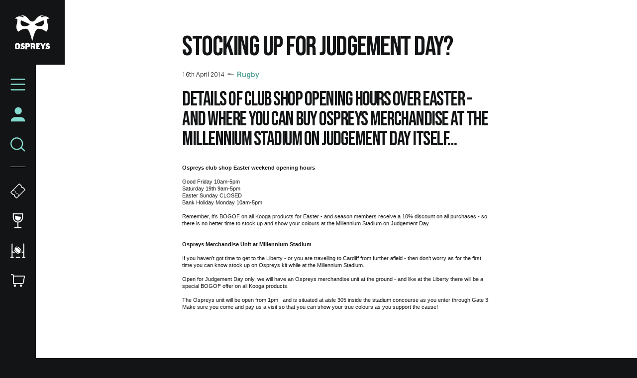

--- FILE ---
content_type: text/html; charset=UTF-8
request_url: https://www.ospreysrugby.com/news/stocking-judgement-day
body_size: 17824
content:
<!DOCTYPE html>
<html lang="en" dir="ltr" prefix="og: https://ogp.me/ns#">
  <head>
    <meta charset="utf-8" />
<script type="text/javascript">window.ClubcastRegistry = window.ClubcastRegistry || [];</script>
<script type="text/javascript">(function(w,d,s,l,i){w[l]=w[l]||[];var f=d.getElementsByTagName(s)[0],e=d.createElement(s);e.async=true;
e.src='https://api.clubcast.co.uk/analytics/cda.js?id='+i;f.parentNode.insertBefore(e,f);w.cde=w.cde||[];})
(window,document,'script','cda','os');</script>
<link rel="canonical" href="https://www.ospreysrugby.com/news/stocking-judgement-day" />
<meta property="og:url" content="https://www.ospreysrugby.com/news/stocking-judgement-day" />
<meta property="og:title" content="Stocking up for Judgement Day? | Ospreys" />
<meta name="twitter:card" content="summary_large_image" />
<meta name="twitter:title" content="Stocking up for Judgement Day? | Ospreys" />
<meta name="facebook-domain-verification" content="ypr600fhoanimwk5jqgzjgu9jclgsw" />
<meta name="apple-itunes-app" content="app-id=1486366467" />
<meta name="msapplication-TileColor" content="#3babe1" />
<meta name="theme-color" content="#ffffff" />
<meta name="Generator" content="Drupal 10 (https://www.drupal.org)" />
<meta name="MobileOptimized" content="width" />
<meta name="HandheldFriendly" content="true" />
<meta name="viewport" content="width=device-width, initial-scale=1.0" />
<script type="application/ld+json">{
    "@context": "https://schema.org",
    "@graph": [
        {
            "@type": "NewsArticle",
            "headline": "Stocking up for Judgement Day?",
            "name": "Stocking up for Judgement Day?",
            "about": "Rugby",
            "datePublished": "2014-04-16",
            "dateModified": "2019-10-25",
            "isAccessibleForFree": "True"
        },
        {
            "@type": "SportsTeam",
            "additionalType": "SportsOrganization",
            "@id": "https://www.ospreysrugby.com/",
            "name": "Ospreys",
            "url": "https://www.ospreysrugby.com/",
            "description": "The Club website for the team Ospreys"
        },
        {
            "@type": "WebPage",
            "@id": "https://www.ospreysrugby.com/news/stocking-judgement-day",
            "breadcrumb": {
                "@type": "BreadcrumbList",
                "itemListElement": [
                    {
                        "@type": "ListItem",
                        "position": 1,
                        "name": "Home",
                        "item": "https://www.ospreysrugby.com/"
                    },
                    {
                        "@type": "ListItem",
                        "position": 2,
                        "name": "Latest News",
                        "item": "https://www.ospreysrugby.com/news"
                    }
                ]
            }
        },
        {
            "@type": "WebSite",
            "@id": "https://www.ospreysrugby.com/",
            "name": "Ospreys",
            "url": "https://www.ospreysrugby.com/"
        }
    ]
}</script>
<link rel="manifest" href="/site.webmanifest" />
<link rel="apple-touch-icon" sizes="180x180" href="https://cdn.ospreysrugby.com/sites/default/files/favicons/apple-touch-icon.png" />
<link rel="icon" type="image/png" sizes="32x32" href="https://cdn.ospreysrugby.com/sites/default/files/favicons/favicon-32x32.png" />
<link rel="icon" type="image/png" sizes="16x16" href="https://cdn.ospreysrugby.com/sites/default/files/favicons/favicon-16x16.png" />
<link rel="manifest" href="https://cdn.ospreysrugby.com/sites/default/files/favicons/site.webmanifest" />
<link rel="mask-icon" href="https://cdn.ospreysrugby.com/sites/default/files/favicons/safari-pinned-tab.svg" color="#3babe1" />
<link rel="alternate" hreflang="en" href="https://www.ospreysrugby.com/news/stocking-judgement-day" />
<script>(function(w,d,s,l,i){w[l]=w[l]||[];w[l].push({'gtm.start':new Date().getTime(),event:'gtm.js'});var f=d.getElementsByTagName(s)[0];var j=d.createElement(s);var dl=l!='dataLayer'?'&l='+l:'';j.src='https://www.googletagmanager.com/gtm.js?id='+i+dl+'';j.async=true;f.parentNode.insertBefore(j,f);})(window,document,'script','dataLayer','GTM-N6L4WWZ');</script>

    <title>Stocking up for Judgement Day? | Ospreys</title>
    <link rel="stylesheet" media="all" href="/sites/default/files/css/css_tjgMpLWsZFRwZdI1bIlbxshWsndyn1xQGk0-cvvi2kg.css?delta=0&amp;language=en&amp;theme=ospreys&amp;include=eJxljl0OgyAQhC9kpDciK0yVdgXCLEm9fdXGtEmf5u97GCFhPuUHgpXmAjmuaW5iiH6BRDRP2xT0tyGokJubhLj8ClJm8Mq5xGPrUxCaDyUbsp2tl2YpKPy9q_4jhpdJg_wu5ZngPnJw3LmhSpP9Xl3oYutVdPw2Y8-1T5q4IA7caFjPs286J1oO" />
<link rel="stylesheet" media="all" href="/sites/default/files/css/css_TB9W8qJCaDVtNyt-e97LxYjrCcnZ7-dZkbiQcxq-J5c.css?delta=1&amp;language=en&amp;theme=ospreys&amp;include=eJxljl0OgyAQhC9kpDciK0yVdgXCLEm9fdXGtEmf5u97GCFhPuUHgpXmAjmuaW5iiH6BRDRP2xT0tyGokJubhLj8ClJm8Mq5xGPrUxCaDyUbsp2tl2YpKPy9q_4jhpdJg_wu5ZngPnJw3LmhSpP9Xl3oYutVdPw2Y8-1T5q4IA7caFjPs286J1oO" />
<link rel="stylesheet" media="all" href="/themes/custom/clubcast/css/node_article_full.31d6cfe0d16ae931b73c.css?t9up5g" />
<link rel="stylesheet" media="all" href="https://fonts.googleapis.com/css?family=Gothic+A1:400,500,600,700,900&amp;display=swap" />
<link rel="stylesheet" media="all" href="/themes/custom/ospreys/css/style.792049576c0dfc99e3b3.css?t9up5g" />
<link rel="stylesheet" media="all" href="/themes/custom/ospreys/css/textarea.055d8bdca974f1d091e1.css?t9up5g" />
<link rel="stylesheet" media="all" href="/themes/custom/ospreys/css/cookie_consent.12ad92f96347cd4ee96d.css?t9up5g" />
<link rel="stylesheet" media="all" href="/sites/default/files/css/css_vtbuTyRC7ZrjAGlEW8cXc24d8tbQPLw90i05oYHGFQA.css?delta=7&amp;language=en&amp;theme=ospreys&amp;include=eJxljl0OgyAQhC9kpDciK0yVdgXCLEm9fdXGtEmf5u97GCFhPuUHgpXmAjmuaW5iiH6BRDRP2xT0tyGokJubhLj8ClJm8Mq5xGPrUxCaDyUbsp2tl2YpKPy9q_4jhpdJg_wu5ZngPnJw3LmhSpP9Xl3oYutVdPw2Y8-1T5q4IA7caFjPs286J1oO" />

    <script src="/sites/default/files/asset_injector/js/migrated_header_scripts_0-84aba28e5c559fdb1ad110272447e01f.js?t9up5g"></script>

  </head>
  <body class="path-node page-node-type-article">
        <a href="#main-content" class="visually-hidden focusable skip-link">
      Skip to main content
    </a>
    <noscript><iframe src="https://www.googletagmanager.com/ns.html?id=GTM-N6L4WWZ" height="0" width="0" style="display:none;visibility:hidden"></iframe></noscript>
      <div class="dialog-off-canvas-main-canvas" data-off-canvas-main-canvas>
    <div class="layout-container">

  <header role="banner">
    
  </header>

    <div class="region region-primary-menu">
    <nav role="navigation" aria-labelledby="block-meganavigation-menu" id="block-meganavigation" class="o-main-navigation block block-menu navigation menu--mega-navigation">
            
  <h2 class="visually-hidden" id="block-meganavigation-menu">Mega Navigation</h2>
  

  <a href="https://www.ospreysrugby.com/" class="o-main-navigation__logo">
    <svg viewbox="0 0 200 200" xmlns="http://www.w3.org/2000/svg">
        <defs>
            <style>
              .ospreys-cls-2{fill-rule:evenodd;}
            </style>
        </defs>
        <title>Ospreys crest</title>
        <path class="ospreys-cls-1" d="M39.12,10.61c1.52.52,2.7,1.07,3.79,1.56a17.35,17.35,0,0,0,3.25,1.19c4.66,1.09,5.41-1.46,3.14-3.73-2.9-2.9-8.72-5.89-16.57-6.25a.12.12,0,1,1,0-.24c4-.61,7.33-.77,14.36-.25,12.34.92,24.87,12.73,30.46,20.72S90.19,38.27,99.34,38.27s16.21-6.68,21.8-14.66,18.12-19.8,30.47-20.72c7-.52,10.3-.36,14.35.25a.12.12,0,1,1,0,.24c-7.85.36-13.67,3.35-16.57,6.25-2.27,2.27-1.52,4.82,3.14,3.73a17.35,17.35,0,0,0,3.25-1.19c1.09-.49,2.27-1,3.79-1.56,3-1,7.45-1.94,15.23-1.94,11.41,0,20.71,8.4,23.46,12.79.07.1,0,.19-.11.18-1-.11-2.35-.26-3.75-.31a17.89,17.89,0,0,0-4.62.36c-3,.7-5.4,2.57-5.4,7a79.15,79.15,0,0,0,3,21.45c.75,3,1.5,5.8,2.06,8.87a55.63,55.63,0,0,1,.94,10.2,38.51,38.51,0,0,1-3.11,15.4,45.45,45.45,0,0,1-2.69,5.25c-.89,1.51-1.72,2.78-2.38,3.84-1.77,2.87-3.62,2.88-5.84.93-7.83-6.83-25-16.43-41.92-15-12.51,1.05-18.34,15.58-26.26,38.82a208,208,0,0,0-5.82,21.62c-.66,2.94-1.2,5.3-1.66,6.93s-.86,2-1.36,2-.9-.47-1.35-2-1-4-1.66-6.93a208,208,0,0,0-5.82-21.62C82.58,95.21,76.75,80.68,64.24,79.63c-16.87-1.41-34.09,8.19-41.92,15-2.22,1.95-4.06,1.94-5.84-.93-.65-1.06-1.49-2.33-2.38-3.84a45.45,45.45,0,0,1-2.69-5.25,38.7,38.7,0,0,1-3.1-15.4A55.68,55.68,0,0,1,9.24,59c.57-3.07,1.32-5.92,2.07-8.87a79.59,79.59,0,0,0,3-21.45c0-4.45-2.43-6.32-5.4-7a17.84,17.84,0,0,0-4.61-.36c-1.41.05-2.72.2-3.76.31-.12,0-.18-.08-.11-.18C3.18,17.07,12.48,8.67,23.89,8.67c7.78,0,12.19.9,15.23,1.94m125,20L112.63,53.23c6.56,6.56,23,17.53,43.17,9.19,12.81-5.3,11.21-21.11,8.35-31.85m-129.63,0c-2.86,10.74-4.46,26.55,8.34,31.85C63,70.76,79.48,59.79,86,53.23Z"></path>
        <path class="ospreys-cls-2" d="M18.37,186.26l-1,2-2,1H12.91l-2-1-1-2V173.38l1-2,2-1h2.48l2,1,1,2ZM28.3,191V169.17l-6.45-6.46H6.46L0,169.17V191l6.46,6.46H21.85Z"></path>
        <polygon class="ospreys-cls-2" points="56.34 190.96 56.34 181.3 51.62 176.6 43.93 174.87 42.93 173.88 42.93 172.89 43.68 171.4 45.17 170.66 51.72 170.66 55.99 172.14 52.86 162.71 39.46 162.71 33 169.17 33 177.34 37.47 181.8 45.17 183.53 46.41 184.77 46.41 187 45.66 188.49 44.17 189.23 40.7 189.23 39.21 187.74 39.21 185.02 31.27 188.98 31.27 190.96 32.76 193.94 36.23 197.42 49.88 197.42 56.34 190.96"></polygon>
        <path class="ospreys-cls-2" d="M77.44,174.85l-1,2-2,1H70.24l-.5-.5v-6.16l.5-.49h4.22l2,1,1,2Zm9.68,4v-9.63l-6.46-6.46H59.07l1.24,4v26.76l-1.24,4H71.23L69.74,193v-6.7l.5-.5h9.93Z"></path>
        <path class="ospreys-cls-2" d="M107.7,174.85l-1,2-2,1H100.5l-.49-.49v-6.17l.49-.49h4.22l2,1,1,2Zm11.42,22.52-2.73-4.7-3.47-9.4,4.47-4.47v-9.63l-6.46-6.46H89.33l1.24,4v26.72l-1.24,4h11.92l-1.24-4v-7.16l.49-.5h2.73l1,.5L108,197.37Z"></path>
        <polygon class="ospreys-cls-2" points="145.57 187.21 140.36 188.93 132.02 188.93 131.27 188.19 131.27 183.51 131.77 183.02 135 183.02 138.72 184.25 138.72 173.85 135 175.08 131.77 175.08 131.27 174.59 131.27 171.15 131.67 170.66 140.21 170.66 144.58 172.13 141.45 162.71 120.6 162.71 121.84 166.69 121.84 193.4 120.6 197.37 142.2 197.37 145.57 187.21"></polygon>
        <polygon class="ospreys-cls-2" points="176.93 162.71 166.01 162.71 165.51 166.19 161.79 173.62 161.29 175.11 160.8 173.62 157.07 166.19 156.57 162.71 144.41 162.71 147.14 166.68 156.08 184.53 156.08 192.21 154.34 197.42 167.25 197.42 165.51 192.21 165.51 184.03 174.2 166.68 176.93 162.71"></polygon>
        <polygon class="ospreys-cls-2" points="200 190.96 200 181.3 195.28 176.6 187.59 174.87 186.59 173.88 186.59 172.89 187.34 171.4 188.83 170.66 195.38 170.66 199.65 172.14 196.52 162.71 183.12 162.71 176.66 169.17 176.66 177.34 181.13 181.8 188.83 183.53 190.07 184.77 190.07 187 189.32 188.49 187.83 189.23 184.36 189.23 182.87 187.74 182.87 185.02 174.93 188.98 174.93 190.96 176.41 193.94 179.89 197.42 193.54 197.42 200 190.96"></polygon>
    </svg>
  </a>
  <div class="o-main-navigation__header-links">
    <a href="https://ethicalticketing.org/ospreys-rugby/events" class="o-main-navigation__header-link-item">
      <svg viewBox="0 0 40 40" version="1.1" xmlns="http://www.w3.org/2000/svg" xmlns:xlink="http://www.w3.org/1999/xlink">
          <title>Tickets</title>
          <g stroke="none" stroke-width="1" fill="none" fill-rule="evenodd">
              <g transform="translate(-16.000000, -316.000000)" stroke="#FEFFFF">
                  <g transform="translate(16.000000, 316.000000)">
                      <g transform="translate(20.000082, 19.999493) rotate(-315.000000) translate(-20.000082, -19.999493) translate(8.000082, 2.999493)">
                          <path d="M14.8292943,1 C14.4174579,2.16519237 13.3062188,3 12,3 C10.6937812,3 9.58254212,2.16519237 9.17070571,1 L2,1 C1.44771525,1 1,1.44771525 1,2 L1,32 C1,32.5522847 1.44771525,33 2,33 L9.17070571,33 C9.58254212,31.8348076 10.6937812,31 12,31 C13.3062188,31 14.4174579,31.8348076 14.8292943,33 L22,33 C22.5522847,33 23,32.5522847 23,32 L23,2 C23,1.44771525 22.5522847,1 22,1 L14.8292943,1 Z" stroke-width="2"></path>
                          <g transform="translate(1.499918, 23.000507)" stroke-linecap="round" stroke-width="2">
                              <path d="M0.5,0.5 L2.5,0.5"></path>
                              <path d="M6.5,0.5 L8.5,0.5"></path>
                              <path d="M12.5,0.5 L14.5,0.5"></path>
                              <path d="M18.5,0.5 L20.5,0.5"></path>
                          </g>
                      </g>
                  </g>
              </g>
          </g>
      </svg>
      <span class="o-main-navigation__label">Tickets</span>
    </a>
    <a href="https://www.ospreysrugby.com/commercial/hospitality-packages" class="o-main-navigation__header-link-item">
      <svg viewBox="0 0 20 29" version="1.1" xmlns="http://www.w3.org/2000/svg" xmlns:xlink="http://www.w3.org/1999/xlink">
          <title>Hospitality</title>
          <g stroke="none" stroke-width="1" fill="none" fill-rule="evenodd">
              <g transform="translate(-26.000000, -395.000000)">
                  <g transform="translate(16.000000, 388.000000)">
                      <path d="M11,8 L29,8 L29,15 C29,19.9705627 24.9705627,24 20,24 C15.0294373,24 11,19.9705627 11,15 L11,8 L11,8 Z" stroke="#FEFFFF" stroke-width="2"></path>
                      <path d="M25.6231221,13.4189105 L25.625,15.375 C25.625,18.4816017 23.1066017,21 20,21 C16.8933983,21 14.375,18.4816017 14.375,15.375 L14.3759219,11.399556 C18.6365986,12.0579246 20.6346626,13.7620222 25.6231221,13.4189105 Z" fill="#FEFFFF" fill-rule="evenodd"></path>
                      <path d="M20,24 L20,34.2527476" stroke="#FEFFFF" stroke-width="2"></path>
                      <path d="M26,34.5 L14,34.5" stroke="#FEFFFF" stroke-width="2" stroke-linecap="round"></path>
                  </g>
              </g>
          </g>
      </svg>
      <span class="o-main-navigation__label">Hospitality</span>
    </a>
    <a href="/community/rugby-camps" data-drupal-link-system-path="node/139" class="o-main-navigation__header-link-item">
      <svg id="Layer_1" data-name="Layer 1" xmlns="http://www.w3.org/2000/svg" viewBox="0 0 30 30"><defs><style>.cls-1{fill:#fff;}</style></defs><title>Rugby Camps</title><path class="cls-1" d="M18.38,27.5H11.62a1,1,0,1,0,0,2h6.76a1,1,0,0,0,0-2Z"/><path class="cls-1" d="M5.67,27.5H4.33V18.65a3.31,3.31,0,0,0,1.34.28H8.8a11.33,11.33,0,0,1-1.35-2H5.67a1.34,1.34,0,0,1-1.34-1.34V1.5a1,1,0,0,0-2,0v26H1a1,1,0,0,0,0,2H5.67a1,1,0,1,0,0-2Z"/><path class="cls-1" d="M29,27.5H27.67V1.5a1,1,0,0,0-2,0V15.59a1.34,1.34,0,0,1-1.34,1.34H23.12a7,7,0,0,1-.55,2h1.76a3.31,3.31,0,0,0,1.34-.28V27.5H24.33a1,1,0,0,0,0,2H29a1,1,0,0,0,0-2Z"/><path class="cls-1" d="M15.6,20.29A20.74,20.74,0,0,1,11.45,17a20.24,20.24,0,0,1-3.31-4.09,8.44,8.44,0,0,1-1-2.55c0-.12,0-.25,0-.38-.49,2.42.53,5.76,3.1,8.29s6.08,3.62,8.56,3c-.21,0-.41,0-.61-.06a8.48,8.48,0,0,1-2.57-1"/><path class="cls-1" d="M13.41,7.79a20.72,20.72,0,0,1,4.14,3.27,19.92,19.92,0,0,1,3.3,4.1,8.39,8.39,0,0,1,1,2.54c0,.14,0,.29.05.43.48-2.41-.51-5.78-3.07-8.3s-6-3.67-8.5-3.09a4.78,4.78,0,0,1,.53.06,8.23,8.23,0,0,1,2.57,1"/><path class="cls-1" d="M19.82,19.3a2.33,2.33,0,0,1-1.8.4,7.25,7.25,0,0,1-2.18-.57A12.29,12.29,0,0,1,12,16.53a13,13,0,0,1-1.51-1.8,11.8,11.8,0,0,1-1.11-2,7.07,7.07,0,0,1-.57-2.15A2.15,2.15,0,0,1,9.19,8.8,2.3,2.3,0,0,1,11,8.38,6.91,6.91,0,0,1,13.16,9,12.51,12.51,0,0,1,17,11.56a13,13,0,0,1,1.51,1.8,11.88,11.88,0,0,1,1.11,2,7.37,7.37,0,0,1,.57,2.15,2.17,2.17,0,0,1-.41,1.75"/></svg>
      <span class="o-main-navigation__label">Rugby Camps</span>
    </a>
    <a href="https://shop.ospreysrugby.com/" class="o-main-navigation__header-link-item">
      <svg viewBox="0 0 32 27" version="1.1" xmlns="http://www.w3.org/2000/svg" xmlns:xlink="http://www.w3.org/1999/xlink">
          <title>Suplimentary Icon 3</title>
          <g stroke="none" stroke-width="1" fill="none" fill-rule="evenodd">
              <g transform="translate(-19.000000, -468.000000)">
                  <g transform="translate(16.000000, 460.000000)">
                      <path d="M10.2727273,12 L32.0454293,12 C32.597714,12 33.0454293,12.4477153 33.0454293,13 C33.0454293,13.0678578 33.0385223,13.1355394 33.0248151,13.2019983 L30.1373151,27.2019983 C30.0414819,27.6666442 29.632355,28 29.1579293,28 L10.2727273,28 C9.72044252,28 9.27272727,27.5522847 9.27272727,27 L9.27272727,13 C9.27272727,12.4477153 9.72044252,12 10.2727273,12 Z" stroke="#FFFFFF" stroke-width="2"></path>
                      <path d="M9.27272727,15 L9.27272727,11 C9.27272727,9.8954305 8.37729677,9 7.27272727,9 L4.90909091,9 L4.90909091,9" stroke="#FFFFFF" stroke-width="2" stroke-linecap="round"></path>
                      <circle fill="#FFFFFF" fill-rule="evenodd" cx="12.5" cy="32.5" r="2.5"></circle>
                      <circle fill="#FFFFFF" fill-rule="evenodd" cx="25.5" cy="32.5" r="2.5"></circle>
                  </g>
              </g>
          </g>
      </svg>
      <span class="o-main-navigation__label">Shop</span>
    </a>
  </div>
  <a href="/user" class="o-main-navigation__account">
    <svg xmlns="http://www.w3.org/2000/svg" xmlns:xlink="http://www.w3.org/1999/xlink" viewBox="0 0 28 28" version="1.1">
      <title>Assets/Icons</title>
      <g id="WEB_Sign-In-and-Account" stroke="none" stroke-width="1" fill="none" fill-rule="evenodd">
        <g id="Reset-Password--1440px" transform="translate(-22.000000, -216.000000)" fill="#83DBCF">
          <g id="Assets/Icons" transform="translate(19.000000, 213.000000)">
            <path d="M17.3024548,21.8576459 C24.5418714,21.8821576 30.3571429,22.8283996 30.3571429,30.3571429 L30.3571429,30.3571429 L3.64285714,30.3571429 C3.64285714,22.6558338 9.61957143,21.8571429 17,21.8571429 Z M17.6071429,3.64285714 C21.2949286,3.64285714 24.2857143,6.63242857 24.2857143,10.3214286 C24.2857143,14.0104286 21.2949286,17 17.6071429,17 C13.9181429,17 10.9285714,14.0104286 10.9285714,10.3214286 C10.9285714,6.63242857 13.9181429,3.64285714 17.6071429,3.64285714 Z" id="Combined-Shape"/>
          </g>
        </g>
      </g>
    </svg>
    <span class="o-main-navigation__label">Account</span>
  </a>
  <button class="o-main-navigation__search">
    <svg viewBox="0 0 26 25" xmlns="http://www.w3.org/2000/svg" xmlns:xlink="http://www.w3.org/1999/xlink">
        <title>Search</title>
        <g stroke="none" stroke-width="1" fill="none" fill-rule="evenodd">
            <g transform="translate(-24.000000, -236.000000)" stroke="#83dbcf" stroke-width="2">
                <g transform="translate(16.000000, 228.000000)">
                    <circle cx="19" cy="19.5" r="10"></circle>
                    <path d="M26.5,26.0646764 L32.4353236,32" stroke-linecap="round"></path>
                </g>
            </g>
        </g>
    </svg>
    <span class="o-main-navigation__label">Search</span>
  </button>
  <button class="o-main-navigation__burger">
    <svg class="o-main-navigation__burger--closed" viewBox="0 0 36 28"xmlns="http://www.w3.org/2000/svg" xmlns:xlink="http://www.w3.org/1999/xlink">
        <title>Menu Closed</title>
        <g stroke="none" stroke-width="1" fill="none" fill-rule="evenodd" stroke-linecap="round">
            <g transform="translate(-18.000000, -162.000000)" stroke="#83dbcf" stroke-width="3">
                <g transform="translate(16.000000, 156.000000)">
                    <path d="M4,7.5 L36,7.5"></path>
                    <path d="M4,19.5 L36,19.5"></path>
                    <path d="M4,32.5 L36,32.5"></path>
                </g>
            </g>
        </g>
    </svg>
    <span class="o-main-navigation__label">Menu</span>
  </button>
        
              <ul class="menu">
                    <li class="menu-item menu-item--expanded">
        <a href="/news" data-drupal-link-system-path="news">News</a>
                                <ul class="menu">
                    <li class="menu-item">
        <a href="/news?category=85" data-drupal-link-query="{&quot;category&quot;:&quot;85&quot;}" data-drupal-link-system-path="news">Rugby</a>
              </li>
                <li class="menu-item">
        <a href="/news?category=86" data-drupal-link-query="{&quot;category&quot;:&quot;86&quot;}" data-drupal-link-system-path="news">Community</a>
              </li>
                <li class="menu-item">
        <a href="/news?category=78" data-drupal-link-query="{&quot;category&quot;:&quot;78&quot;}" data-drupal-link-system-path="news">Commercial</a>
              </li>
                <li class="menu-item">
        <a href="/news?category=346" data-drupal-link-query="{&quot;category&quot;:&quot;346&quot;}" data-drupal-link-system-path="news">International</a>
              </li>
                <li class="menu-item">
        <a href="/video-listing" data-drupal-link-system-path="video-listing">Ospreys TV</a>
              </li>
        </ul>
  
              </li>
                <li class="menu-item menu-item--expanded">
        <a href="https://www.ospreysrugby.com/ticketing-hospitality">Tickets &amp; Hospitality</a>
                                <ul class="menu">
                    <li class="menu-item">
        <a href="https://www.ospreysrugby.com/tickets">Match Tickets</a>
              </li>
                <li class="menu-item">
        <a href="/ticketing-hospitality/hospitality-packages" data-drupal-link-system-path="node/16688">Hospitality</a>
              </li>
                <li class="menu-item">
        <a href="https://www.ospreysrugby.com/accessbility-brewery-field">Accessibility</a>
              </li>
        </ul>
  
              </li>
                <li class="menu-item menu-item--expanded">
        <a href="/matchday" data-drupal-link-system-path="node/16692">Matchday</a>
                                <ul class="menu">
                    <li class="menu-item">
        <a href="https://www.ospreysrugby.com/getting-swanseacom-stadium">Getting to the Electric Brewery Field</a>
              </li>
                <li class="menu-item">
        <a href="https://www.ospreysrugby.com/matchday/first-time-fan-guide">First time fan guide</a>
              </li>
                <li class="menu-item">
        <a href="https://www.ospreysrugby.com/brewery-field-map">Brewery Field Map</a>
              </li>
                <li class="menu-item">
        <a href="https://www.ospreysrugby.com/matchday/official-ospreys-matchday-programme">Official Matchday Programme</a>
              </li>
                <li class="menu-item">
        <a href="https://www.ospreysrugby.com/matchday/matchday-media-guide">Matchday Media Guide</a>
              </li>
        </ul>
  
              </li>
                <li class="menu-item menu-item--expanded">
        <a href="/fixture/list/24" data-drupal-link-system-path="fixture/list/24">Rugby</a>
                                <ul class="menu">
                    <li class="menu-item">
        <a href="/fixture/list/24" data-drupal-link-system-path="fixture/list/24">Fixtures and Results</a>
              </li>
                <li class="menu-item">
        <a href="/table/24" data-drupal-link-system-path="table/24">League Table</a>
              </li>
                <li class="menu-item">
        <a href="/players/24" data-drupal-link-system-path="players/24">Squad</a>
              </li>
                <li class="menu-item">
        <a href="https://www.ospreysrugby.com/staff/rugby" target="_self" title="Rugby Staff">Rugby Staff</a>
              </li>
        </ul>
  
              </li>
                <li class="menu-item">
        <a href="https://www.ospreysrugby.com/st-helens-sports-ground" title="Keep your eye on this page for any stadium updates. ">St Helen&#039;s Sports Ground </a>
              </li>
                <li class="menu-item menu-item--expanded">
        <a href="https://www.ospreysrugby.com/commercial/commercial">Commercial</a>
                                <ul class="menu">
                    <li class="menu-item">
        <a href="https://www.ospreysrugby.com/commercial/brand-association-packages">Sponsorship Packages</a>
              </li>
                <li class="menu-item">
        <a href="https://www.ospreysrugby.com/form/commercial-contact-">Contact Commercial Team</a>
              </li>
                <li class="menu-item">
        <a href="https://www.ospreysrugby.com/commercial/welcome-ospreys-business-club" title="Ospreys Business Club">Ospreys Business Club</a>
              </li>
                <li class="menu-item">
        <a href="https://www.ospreysrugby.com/commercial/our-commercial-partners">Our Commercial Partners</a>
              </li>
        </ul>
  
              </li>
                <li class="menu-item">
        <a href="https://shop.ospreysrugby.com/">Shop</a>
              </li>
                <li class="menu-item menu-item--expanded">
        <a href="/ospreys-community" data-drupal-link-system-path="node/189">Ospreys in the Community</a>
                                <ul class="menu">
                    <li class="menu-item">
        <a href="https://www.ospreysrugby.com/community/employability-education">Employability &amp; Education</a>
              </li>
                <li class="menu-item">
        <a href="https://www.ospreysrugby.com/community/health-wellbeing">Health &amp; Wellbeing</a>
              </li>
                <li class="menu-item">
        <a href="https://www.ospreysrugby.com/community/sport-physical-activity">Sport &amp; Physical Activity </a>
              </li>
                <li class="menu-item">
        <a href="https://www.ospreysrugby.com/community/events-and-fundraising">Events &amp; Fundraising</a>
              </li>
                <li class="menu-item">
        <a href="https://www.ospreysrugby.com/community/oitc-lottery">OitC Lottery</a>
              </li>
                <li class="menu-item">
        <a href="https://www.ospreysrugby.com/community/rugby-camps">Defender Rugby Camps</a>
              </li>
                <li class="menu-item">
        <a href="https://www.ospreysrugby.com/community/oitc-commercial-partners-2425">OITC Partners </a>
              </li>
                <li class="menu-item">
        <a href="https://www.ospreysrugby.com/community/ospreys-raffle-donations">Ospreys Raffle Donations</a>
              </li>
                <li class="menu-item">
        <a href="https://www.ospreysrugby.com/community/about-us">About Us</a>
              </li>
        </ul>
  
              </li>
                <li class="menu-item menu-item--expanded">
        <a href="/about-ospreys" data-drupal-link-system-path="node/184">About Ospreys</a>
                                <ul class="menu">
                    <li class="menu-item">
        <a href="https://www.ospreysrugby.com/club/about-ospreys/our-story">Our Story</a>
              </li>
                <li class="menu-item">
        <a href="/club/ospreys-supporters-club" data-drupal-link-system-path="node/197">Ospreys Supporters Club</a>
              </li>
                <li class="menu-item">
        <a href="https://www.ospreysrugby.com/form/contact">Contact Us</a>
              </li>
        </ul>
  
              </li>
        </ul>
  


    <div class="o-main-navigation__scroller">
    scroll for more
  </div>
</nav>
<div class="views-exposed-form m-form-exposed o-search block block-views block-views-exposed-filter-blockcc-search-page-1" data-drupal-selector="views-exposed-form-cc-search-page-1" id="block-exposedformcc-searchpage-1">
      <form action="/search" method="get" id="views-exposed-form-cc-search-page-1" accept-charset="UTF-8">
  <div class="form--inline clearfix">
  <div class="js-form-item form-item js-form-type-textfield form-type-textfield js-form-item-results-for form-item-results-for">
      <label for="edit-results-for">Search</label>
        <input data-drupal-selector="edit-results-for" type="text" id="edit-results-for" name="results_for" value="" size="30" maxlength="128" class="form-text" />

        </div>
<div data-drupal-selector="edit-actions" class="form-actions js-form-wrapper form-wrapper" id="edit-actions"><input data-drupal-selector="edit-submit-cc-search" type="submit" id="edit-submit-cc-search" value="Apply" class="button js-form-submit form-submit" />
</div>

</div>

</form>

  </div>

  </div>

  

  
  

    <div class="region region-highlighted">
    <div data-drupal-messages-fallback class="hidden"></div>

  </div>


  

  <main role="main">
    <a id="main-content" tabindex="-1"></a>
    <div class="layout-content">
        <div class="region region-content">
    <div id="block-ospreys-content" class="block block-system block-system-main-block">
  
    
      
<article data-history-node-id="9573" class="node node--type-article node--promoted node--view-mode-full">
  <div class="o-hero__wrapper">
    
  </div>
  <div class="o-article">
    <h1 class="o-article__header">Stocking up for Judgement Day?</h1>
    <div class="o-article__info">
      <div class="o-article-header__date">
        <span class="js--reltime" data-timestamp="1397660149">16th April 2014</span>
      </div>
              <div class="o-article__info-category">
          Rugby
        </div>
          </div>
    <div class="o-article__content">
        <div class="m-textarea paragraph paragraph--type--textarea paragraph--view-mode--default">
          
  <div class="clearfix text-formatted field field--name-field-main-text field--type-text-long field--label-hidden field__items">
        <div class="field__item"><h2>Details of Club Shop opening hours over Easter - and where you can buy Ospreys merchandise at the Millennium Stadium on Judgement Day itself…</h2><p style="margin: 0px; font-size: 11px; font-family: Helvetica;">&nbsp;</p><p style="margin: 0px; font-size: 11px; font-family: Helvetica;"><span style="letter-spacing: 0px;"><strong>Ospreys club shop Easter weekend opening hours</strong></span></p>
<p style="margin: 0px; font-size: 11px; font-family: Helvetica;">&nbsp;</p>
<p style="margin: 0px; font-size: 11px; font-family: Helvetica;"><span style="letter-spacing: 0px;">Good Friday 10am-5pm</span></p>
<p style="margin: 0px; font-size: 11px; font-family: Helvetica;"><span style="letter-spacing: 0px;">Saturday 19th 9am-5pm</span></p>
<p style="margin: 0px; font-size: 11px; font-family: Helvetica;"><span style="letter-spacing: 0px;">Easter Sunday CLOSED</span></p>
<p style="margin: 0px; font-size: 11px; font-family: Helvetica;"><span style="letter-spacing: 0px;">Bank Holiday Monday 10am-5pm</span></p>
<p style="margin: 0px; font-size: 11px; font-family: Helvetica;">&nbsp;</p>
<p style="margin: 0px; font-size: 11px; font-family: Helvetica;"><span style="letter-spacing: 0px;">Remember, it’s BOGOF on all Kooga products for Easter - and season members receive a 10% discount on all purchases - so there is no better time to stock up and show your colours at the Millennium Stadium on Judgement Day.</span></p>
<p style="margin: 0px; font-size: 11px; font-family: Helvetica;">&nbsp;</p>
<p style="margin: 0px; font-size: 11px; font-family: Helvetica;"><span style="letter-spacing: 0px;">&nbsp;</span></p>
<p style="margin: 0px; font-size: 11px; font-family: Helvetica;"><span style="letter-spacing: 0px;"><strong>Ospreys Merchandise Unit at Millennium Stadium</strong></span></p>
<p style="margin: 0px; font-size: 11px; font-family: Helvetica;">&nbsp;</p>
<p style="margin: 0px; font-size: 11px; font-family: Helvetica;"><span style="letter-spacing: 0px;">If you haven’t got time to get to the Liberty - or you are travelling to Cardiff from further afield - then don’t worry as for the first time you can know stock up on Ospreys kit while at the Millennium Stadium.</span></p>
<p style="margin: 0px; font-size: 11px; font-family: Helvetica;">&nbsp;</p>
<p style="margin: 0px; font-size: 11px; font-family: Helvetica;"><span style="letter-spacing: 0px;">Open for Judgement Day only, we will have an Ospreys merchandise unit at the ground - and like at the Liberty there will be a special BOGOF offer on all Kooga products.</span></p>
<p style="margin: 0px; font-size: 11px; font-family: Helvetica;">&nbsp;</p>
<p style="margin: 0px; font-size: 11px; font-family: Helvetica;"><span style="letter-spacing: 0px;">The Ospreys unit will be open from 1pm,&nbsp; and is situated at aisle 305 inside the stadium concourse as you enter through Gate 3. Make sure you come and pay us a visit so that you can show your true colours as you support the cause!</span></p></div>
  </div>
      </div>

    </div>
  </div>
          <div class="o-related-news field field--name-field-show-related-news field--type-boolean field--label-hidden field__items">
  
                <div class="field__item">
        
            </div>
          </div>

  </article>

  </div>

  </div>

    </div>
    
    
  </main>

  <footer role="contentinfo" class="m-footer">
    <div class="m-footer__inner">
            <div class="m-footer__row">
        <div class="m-footer-ctas m-footer-ctas__competition">
          <div class="m-footer-ctas__inner">
            <div class="m-footer-ctas__sponsors">
              <div class="m-footer-ctas__sponsors-row">
                <a class="m-footer-ctas__sponsor-item" href="https://www.unitedrugby.com/">
                  <img src="/themes/custom/ospreys/files/images/united-rugby-championship-new.png" title="United Rugby Championship" />
                </a>
                <a class="m-footer-ctas__sponsor-item" href="https://www.epcrugby.com/european-professional-club-rugby">
                  <img src="/themes/custom/ospreys/files/images/european-challenge-cup-updated.png" title="European Challenge Cup" />
                </a>
              </div>
            </div>
          </div>
        </div>
      </div>
                    <div class="m-footer__row">
          
        </div>
                    <div class="m-footer__row">
            <div class="region region-footer-second">
    <div class="cc-sponsors-logo block block-clubcast-core block-cc-sponsors-logo-block" id="block-ospreys-sponsorslogoblockbasedonselectedlevels">
  
    
        <div class="m-footer-sponsors">
    <div class="m-footer-sponsors__inner">
              <div class="m-footer-sponsors__row m-footer-sponsors__row--primary">
          <ul class="m-footer-sponsors__list">
                          <li class="m-footer-sponsors__item">
                <div class="cc_sponsor_entity m-sponsor m-sponsor--light" role="contentinfo">
  <div class="m-sponsor__image">
    <a href="https&#x3A;&#x2F;&#x2F;www.pravha.co.uk&#x2F;" title="Pravha" data-id="109" rel="sponsored" onclick="window.cde&&window.cde.push(['sponsors','click',this.getAttribute('title'),null,{id1:this.getAttribute('data-id')}])">
      <article class="media media--type-cc-sponsor-entity media--view-mode-light">
  
            <img loading="lazy" style="object-fit: cover; object-position: 50% 50%; font-family: &#039;object-fit:cover;object-position:50% 50%&#039;" srcset="https://cdn.ospreysrugby.com/sites/default/files/styles/medium/public/2025-09/high_res_png-pravha_primary_logo_ltp_white_1.png?itok=FlIJfACz 220w" sizes="220px" width="220" height="112" src="https://cdn.ospreysrugby.com/sites/default/files/styles/medium/public/2025-09/high_res_png-pravha_primary_logo_ltp_white_1.png?itok=FlIJfACz" alt="pravha" />




  </article>

    </a>
  </div>
</div>

              </li>
                          <li class="m-footer-sponsors__item">
                <div class="cc_sponsor_entity m-sponsor m-sponsor--light" role="contentinfo">
  <div class="m-sponsor__image">
    <a href="https&#x3A;&#x2F;&#x2F;www.molsoncoors.com&#x2F;en-GB" title="Molson&#x20;Coors" data-id="112" rel="sponsored" onclick="window.cde&&window.cde.push(['sponsors','click',this.getAttribute('title'),null,{id1:this.getAttribute('data-id')}])">
      <article class="media media--type-cc-sponsor-entity media--view-mode-light">
  
            <img loading="lazy" style="object-fit: cover; object-position: 50% 50%; font-family: &#039;object-fit:cover;object-position:50% 50%&#039;" srcset="https://cdn.ospreysrugby.com/sites/default/files/styles/medium/public/2025-09/mc_1.png?itok=uR5S9lDK 220w" sizes="220px" width="220" height="220" src="https://cdn.ospreysrugby.com/sites/default/files/styles/medium/public/2025-09/mc_1.png?itok=uR5S9lDK" alt="mc" />




  </article>

    </a>
  </div>
</div>

              </li>
                          <li class="m-footer-sponsors__item">
                <div class="cc_sponsor_entity m-sponsor m-sponsor--light" role="contentinfo">
  <div class="m-sponsor__image">
    <a href="https&#x3A;&#x2F;&#x2F;ticketpass.org&#x2F;" title="Ticketpass" data-id="89" rel="sponsored" onclick="window.cde&&window.cde.push(['sponsors','click',this.getAttribute('title'),null,{id1:this.getAttribute('data-id')}])">
      <article class="media media--type-cc-sponsor-entity media--view-mode-light">
  
            <img loading="lazy" style="object-fit: cover; object-position: 50% 50%; font-family: &#039;object-fit:cover;object-position:50% 50%&#039;" srcset="https://cdn.ospreysrugby.com/sites/default/files/styles/medium/public/2024-11/ticketpass_logo_white.png?itok=HTz63WcK 220w" sizes="220px" width="220" height="43" src="https://cdn.ospreysrugby.com/sites/default/files/styles/medium/public/2024-11/ticketpass_logo_white.png?itok=HTz63WcK" alt="ticketpass logo" />




  </article>

    </a>
  </div>
</div>

              </li>
                          <li class="m-footer-sponsors__item">
                <div class="cc_sponsor_entity m-sponsor m-sponsor--light" role="contentinfo">
  <div class="m-sponsor__image">
    <a href="https&#x3A;&#x2F;&#x2F;www.macron.com" title="Macron" data-id="77" rel="sponsored" onclick="window.cde&&window.cde.push(['sponsors','click',this.getAttribute('title'),null,{id1:this.getAttribute('data-id')}])">
      <article class="media media--type-cc-sponsor-entity media--view-mode-light">
  
            <img loading="lazy" style="object-fit: cover; object-position: 50% 50%; font-family: &#039;object-fit:cover;object-position:50% 50%&#039;" srcset="https://cdn.ospreysrugby.com/sites/default/files/styles/medium/public/2024-11/macron1x.png?itok=JGdTaPrZ 220w" sizes="220px" width="220" height="124" src="https://cdn.ospreysrugby.com/sites/default/files/styles/medium/public/2024-11/macron1x.png?itok=JGdTaPrZ" alt="macron" />




  </article>

    </a>
  </div>
</div>

              </li>
                          <li class="m-footer-sponsors__item">
                <div class="cc_sponsor_entity m-sponsor m-sponsor--light" role="contentinfo">
  <div class="m-sponsor__image">
    <a href="https&#x3A;&#x2F;&#x2F;www.quinnbet.com&#x2F;sportsbook&#x2F;" title="quinnbet" data-id="81" rel="sponsored" onclick="window.cde&&window.cde.push(['sponsors','click',this.getAttribute('title'),null,{id1:this.getAttribute('data-id')}])">
      <article class="media media--type-cc-sponsor-entity media--view-mode-light">
  
            <img loading="lazy" style="object-fit: cover; object-position: 50% 50%; font-family: &#039;object-fit:cover;object-position:50% 50%&#039;" srcset="https://cdn.ospreysrugby.com/sites/default/files/styles/medium/public/2024-11/quinnbet3x.png?itok=HKOO7Qvr 220w" sizes="220px" width="220" height="124" src="https://cdn.ospreysrugby.com/sites/default/files/styles/medium/public/2024-11/quinnbet3x.png?itok=HKOO7Qvr" alt="quinnbet" />




  </article>

    </a>
  </div>
</div>

              </li>
                          <li class="m-footer-sponsors__item">
                <div class="cc_sponsor_entity m-sponsor m-sponsor--light" role="contentinfo">
  <div class="m-sponsor__image">
    <a href="https&#x3A;&#x2F;&#x2F;www.temporaryadaptedliving.co.uk&#x2F;" title="Temporary&#x20;Solutions&#x20;Group" data-id="78" rel="sponsored" onclick="window.cde&&window.cde.push(['sponsors','click',this.getAttribute('title'),null,{id1:this.getAttribute('data-id')}])">
      <article class="media media--type-cc-sponsor-entity media--view-mode-light">
  
            <img loading="lazy" style="object-fit: cover; object-position: 50% 50%; font-family: &#039;object-fit:cover;object-position:50% 50%&#039;" srcset="https://cdn.ospreysrugby.com/sites/default/files/styles/medium/public/2025-10/tsg_logo-2_v5.png?itok=qwadCqrh 220w" sizes="220px" width="220" height="66" src="https://cdn.ospreysrugby.com/sites/default/files/styles/medium/public/2025-10/tsg_logo-2_v5.png?itok=qwadCqrh" alt="Temporary Solutions Group" />




  </article>

    </a>
  </div>
</div>

              </li>
                          <li class="m-footer-sponsors__item">
                <div class="cc_sponsor_entity m-sponsor m-sponsor--light" role="contentinfo">
  <div class="m-sponsor__image">
    <a href="https&#x3A;&#x2F;&#x2F;www.nptcgroup.ac.uk&#x2F;" title="NPTC" data-id="79" rel="sponsored" onclick="window.cde&&window.cde.push(['sponsors','click',this.getAttribute('title'),null,{id1:this.getAttribute('data-id')}])">
      <article class="media media--type-cc-sponsor-entity media--view-mode-light">
  
            <img loading="lazy" style="object-fit: cover; object-position: 50% 50%; font-family: &#039;object-fit:cover;object-position:50% 50%&#039;" srcset="https://cdn.ospreysrugby.com/sites/default/files/styles/medium/public/2024-11/nptc1x.png?itok=6Rumv0Wf 220w" sizes="220px" width="220" height="124" src="https://cdn.ospreysrugby.com/sites/default/files/styles/medium/public/2024-11/nptc1x.png?itok=6Rumv0Wf" alt="nptc" />




  </article>

    </a>
  </div>
</div>

              </li>
                      </ul>
        </div>
          </div>
  </div>

  </div>
<div id="block-socialchannels" class="m-footer-ctas m-footer-ctas__social-list block block-block-content block-block-content54292503-2da3-4dfa-af6c-37e6e10df0b8">
    <div class="m-footer-ctas__inner">
    <div class="m-footer-ctas__social">
      <h6 class="m-footer-ctas__title">
        Stay up to date:
      </h6>
      <ul class="m-footer-ctas__social-channels">
        <li>
          <a href="https://www.instagram.com/ospreys_official/" target="_blank">
            <svg height="32px" version="1.1" viewbox="0 0 32 32" width="32px" xmlns="http://www.w3.org/2000/svg" xmlns:xlink="http://www.w3.org/1999/xlink">
              <title>Instagram</title>
              <g fill="none" fill-rule="evenodd" id="Footer-/-Social-/-Icon-/-Insta" stroke="none" stroke-width="1">
                <path d="M16.6543719,1.99941129 C16.7578585,1.99947448 16.858533,1.99955447 16.9565163,1.99965226 L17.7689647,2.00103979 C19.1786601,2.00467017 19.9153405,2.01430972 20.572612,2.03486639 L20.8022595,2.04258299 C21.1066374,2.0534975 21.4088954,2.06695752 21.7708952,2.08347451 C23.2610875,2.1514404 24.2787419,2.38812618 25.1693006,2.73423537 C26.0899244,3.09195933 26.8706707,3.57066591 27.6489718,4.348967 C28.4273284,5.12732366 28.9059794,5.90806997 29.263759,6.82863816 C29.6098682,7.71919689 29.846554,8.73685127 29.9145198,10.2270436 C29.9289722,10.5437934 29.9410841,10.8148059 29.9511981,11.081522 L29.959386,11.3100502 C29.9863871,12.1129821 29.9962886,12.983809 29.9983421,15.041435 L29.9983421,16.9569747 C29.9963864,18.9166463 29.9873123,19.7998376 29.963128,20.5731124 L29.9554114,20.802764 C29.9444968,21.1071468 29.9310368,21.4094081 29.9145198,21.7714078 C29.846554,23.2615446 29.6098682,24.2792545 29.263759,25.1697577 C28.9059794,26.0903815 28.4273284,26.8711278 27.6489718,27.6494288 C26.8706707,28.4277855 26.0899244,28.9064365 25.1693006,29.2642716 C24.2787419,29.6103252 23.2610875,29.847011 21.7708952,29.9150325 C21.4088954,29.931536 21.1066374,29.9449858 20.8022595,29.9558926 L20.572612,29.9636038 C19.7993514,29.9877718 18.9161823,29.9968438 16.9565163,29.9987992 L15.0409766,29.9987992 C12.9833452,29.996746 12.1124963,29.9868468 11.3095691,29.9598644 L11.081043,29.9516824 C10.8143302,29.9415756 10.5433245,29.9294731 10.2265865,29.9150325 C8.7363942,29.847011 7.71873982,29.6103252 6.82818109,29.2642716 C5.9076129,28.9064365 5.12681102,28.4277855 4.34850993,27.6494288 C3.57015326,26.8711278 3.09150226,26.0903259 2.73372272,25.1697577 C2.38761353,24.2792545 2.15098332,23.2615446 2.08296187,21.7714078 C2.06644487,21.4094081 2.05298812,21.1071468 2.04207856,20.802764 L2.03436596,20.5731124 C2.01382138,19.9158288 2.00419974,19.1791305 2.00057787,17.7694266 L1.99919389,16.9569747 C1.99909638,16.8589911 1.99901663,16.7583163 1.99895363,16.6548295 L1.99895363,15.3435669 C1.99901663,15.2400803 1.99909638,15.1394057 1.99919389,15.0414224 L2.00057787,14.228974 C2.00441279,12.7363554 2.0149741,11.9982588 2.03810587,11.3100412 L2.04629004,11.0815161 C2.05640012,10.8148034 2.06850949,10.5437934 2.08296187,10.2270436 C2.15098332,8.73685127 2.38761353,7.71919689 2.73372272,6.82863816 C3.09150226,5.90806997 3.57015326,5.12732366 4.34850993,4.348967 C5.12681102,3.57066591 5.9076129,3.09195933 6.82818109,2.73423537 C7.71873982,2.38812618 8.7363942,2.1514404 10.2265865,2.08347451 C10.5433245,2.06902214 10.8143302,2.05691027 11.081043,2.04679625 L11.3095691,2.03860837 C11.9977924,2.01546458 12.7359174,2.00488373 14.2285328,2.00103979 L15.0409766,1.99965226 C15.1389591,1.99955447 15.2396327,1.99947448 15.3431182,1.99941129 Z M16.9667795,4.5221509 L15.0307021,4.5221509 C12.1684619,4.52487818 11.6794077,4.54228493 10.3415117,4.60332502 C8.97658108,4.66562245 8.23523609,4.8936944 7.7419138,5.08542155 C7.08848543,5.33939056 6.62206051,5.64276405 6.13218374,6.13269639 C5.64230698,6.62257315 5.33887792,7.08894251 5.08490891,7.74242644 C4.89323733,8.23574874 4.66516538,8.97703815 4.60286795,10.3420243 C4.54182786,11.67987 4.52442111,12.1689651 4.52169383,15.0311721 L4.52169383,16.967238 C4.52442111,19.8294864 4.54182786,20.3185814 4.60286795,21.6564271 C4.66516538,23.0214133 4.89323733,23.7627027 5.08490891,24.256025 C5.33887792,24.9094533 5.64230698,25.3758783 6.13218374,25.865755 C6.62206051,26.3556874 7.08848543,26.6590609 7.7419138,26.9130299 C8.23523609,27.1047014 8.97658108,27.332829 10.3415673,27.3950708 C10.7105726,27.4119095 11.014995,27.4254311 11.3224765,27.4362418 L11.5547182,27.443851 C12.2203505,27.4640239 12.9761582,27.4726395 14.4712137,27.4755137 L15.0306327,27.4762991 C15.1293374,27.4763935 15.2308643,27.4764703 15.3353454,27.4765309 L16.6621363,27.4765309 C16.7666174,27.4764703 16.8681443,27.4763935 16.966849,27.4762991 L17.526268,27.4755137 C19.900768,27.4709488 20.4105216,27.4519013 21.6559144,27.3950708 C23.0209006,27.332829 23.76219,27.1047014 24.2555123,26.9130299 C24.9089963,26.6590609 25.3754212,26.3556874 25.865298,25.865755 C26.3551747,25.3758783 26.6585482,24.9094533 26.9125728,24.256025 C27.1042444,23.7627027 27.3323163,23.0214133 27.3946138,21.6563715 C27.4072323,21.3795863 27.417987,21.1391309 27.4271332,20.906471 L27.4357526,20.6753528 C27.4614095,19.945014 27.4717897,19.1974688 27.4750012,17.526622 L27.4757865,16.9672379 C27.4758809,16.8685397 27.4759577,16.7670197 27.4760182,16.6625457 L27.4760182,15.3358599 C27.4759577,15.2313875 27.4758809,15.1298689 27.4757865,15.0311721 L27.4750012,14.4717958 C27.4721278,12.9768479 27.4635153,12.2210371 27.4433564,11.5553409 L27.4357526,11.3230743 C27.4249497,11.0155563 27.4114385,10.7110852 27.3946138,10.3420243 C27.3323163,8.97703815 27.1042444,8.23574874 26.9125728,7.74242644 C26.6585482,7.08894251 26.3551747,6.62257315 25.865298,6.13264081 C25.3754212,5.64276405 24.9089963,5.33939056 24.2555123,5.08542155 C23.76219,4.8936944 23.0209006,4.66562245 21.6559144,4.60332502 C20.3180688,4.54228493 19.8290194,4.52487818 16.9667795,4.5221509 Z M15.9987957,9.49922571 C19.8647867,9.49922571 22.9987686,12.6332076 22.9987686,16.4991987 C22.9987686,20.3652438 19.8647867,23.4992257 15.9987957,23.4992257 C12.1328046,23.4992257 8.99876864,20.3652438 8.99876864,16.4991987 C8.99876864,12.6332076 12.1328046,9.49922571 15.9987957,9.49922571 Z M15.9987686,12.2992257 C13.7896563,12.2992257 11.9987686,14.1796189 11.9987686,16.4992007 C11.9987686,18.8187825 13.7896563,20.6992257 15.9987686,20.6992257 C18.207881,20.6992257 19.9987686,18.8187825 19.9987686,16.4992007 C19.9987686,14.1796189 18.207881,12.2992257 15.9987686,12.2992257 Z M23.4987934,6.99922571 C24.3272283,6.99922571 24.9987686,7.67077715 24.9987686,8.49922571 C24.9987686,9.32767427 24.3272283,9.99922571 23.4987934,9.99922571 C22.6703586,9.99922571 21.9987686,9.32767427 21.9987686,8.49922571 C21.9987686,7.67077715 22.6703586,6.99922571 23.4987934,6.99922571 Z" fill="#ffffff" id="Combined-Shape"></path>
              </g>
            </svg>
          </a>
        </li>
        <li>
          <a href="https://twitter.com/ospreys" target="_blank">
            <svg width="32px" height="32px" viewBox="0 0 32 32" version="1.1" xmlns="http://www.w3.org/2000/svg" xmlns:xlink="http://www.w3.org/1999/xlink">
              <title>Icon / Social / X</title>
              <g id="Icon-/-Social-/-X" stroke="none" stroke-width="1" fill="none" fill-rule="evenodd">
                <g id="logo" transform="translate(4, 4)" fill="#fff" fill-rule="nonzero">
                  <path d="M14.28326,10.38568 L23.2178,0 L21.1006,0 L13.34274,9.01774 L7.14656,0 L0,0 L9.36984,13.63642 L0,24.5274 L2.11732,24.5274 L10.30982,15.00436 L16.85344,24.5274 L24,24.5274 L14.28274,10.38568 L14.28326,10.38568 Z M11.3833,13.75656 L10.43394,12.39868 L2.88022,1.593888 L6.1323,1.593888 L12.22824,10.3137 L13.1776,11.67158 L21.1016,23.006 L17.84952,23.006 L11.3833,13.75708 L11.3833,13.75656 Z" id="Shape"></path>
                </g>
              </g>
            </svg>
          </a>
        </li>
        <li>
          <a href="https://www.facebook.com/ospreysrugby" target="_blank">
            <svg height="32px" version="1.1" viewbox="0 0 32 32" width="32px" xmlns="http://www.w3.org/2000/svg" xmlns:xlink="http://www.w3.org/1999/xlink">
              <title>Facebook</title>
              <g fill="none" fill-rule="evenodd" id="Footer-/-Social-/-Icon-/-Facebook" stroke="none" stroke-width="1">
                <path d="M28.4545313,2 L3.54437503,2 C2.69119534,2.00046484 2,2.69228906 2,3.54546875 L2,28.455625 C2.00060159,29.30875 2.69234378,30 3.54546878,30 L16.9570313,30 L16.9570313,19.171875 L13.3203125,19.171875 L13.3203125,14.9335937 L16.9570313,14.9335937 L16.9570313,11.8164062 C16.9570313,8.19992187 19.1655586,6.230625 22.3918477,6.230625 C23.937043,6.230625 25.2651289,6.34574218 25.6523438,6.39714843 L25.6523438,10.1757812 L23.4205195,10.1757812 C21.6705195,10.1757812 21.3320313,11.0094922 21.3320313,12.2328516 L21.3320313,14.9335937 L25.5290234,14.9335937 L24.9821484,19.171875 L21.3320313,19.171875 L21.3320313,30 L28.4545313,30 C29.3079023,30 30,29.3084765 30,28.4550781 L30,28.4545312 L30,3.544375 C29.9995352,2.69119531 29.3076836,2 28.4545313,2" fill="#ffffff" id="Fill-1"></path>
              </g>
            </svg>
          </a>
        </li>
        <li>
          <a href="https://www.youtube.com/user/OspreysHighlights" target="_blank">
            <svg height="32px" version="1.1" viewbox="0 0 32 32" width="32px" xmlns="http://www.w3.org/2000/svg" xmlns:xlink="http://www.w3.org/1999/xlink">
              <title>YouTube</title>
              <g fill="none" fill-rule="evenodd" id="Footer-/-Social-/-Icon-/-YouTube" stroke="none" stroke-width="1">
                <path d="M12.6315789,21 L12.6315789,11.7368421 L21.0526316,16.3684211 L12.6315789,21 Z M31.331473,8.41886419 C30.96323,7.07335743 29.8790468,6.01337822 28.5022184,5.65370104 C26.0067004,5 15.9998683,5 15.9998683,5 C15.9998683,5 5.99329958,5 3.49778162,5.65370104 C2.1209532,6.01337822 1.03676997,7.07335743 0.668790386,8.41886419 C0,10.8580779 0,15.9473684 0,15.9473684 C0,15.9473684 0,21.0366589 0.668790386,23.4758727 C1.03676997,24.8213794 2.1209532,25.8813586 3.49778162,26.2410358 C5.99329958,26.8947368 15.9998683,26.8947368 15.9998683,26.8947368 C15.9998683,26.8947368 26.0067004,26.8947368 28.5022184,26.2410358 C29.8790468,25.8813586 30.96323,24.8213794 31.331473,23.4758727 C32,21.0366589 32,15.9473684 32,15.9473684 C32,15.9473684 32,10.8580779 31.331473,8.41886419 L31.331473,8.41886419 Z" fill="#ffffff" id="Fill-1"></path>
              </g>
            </svg>
          </a>
        </li>
        <li>
          <a href="https://www.tiktok.com/@ospreys_official?lang=en" target="_blank">
            <svg height="32px" version="1.1" viewbox="0 0 32 32" width="32px" xmlns="http://www.w3.org/2000/svg" xmlns:xlink="http://www.w3.org/1999/xlink">
              <title>TikTok</title>
              <g fill="none" fill-rule="evenodd" id="Footer-/-Social-/-Icon-/-TikTok" stroke="none" stroke-width="1">
                <path d="M11.5300717,29.953411 C11.0341352,29.8369384 10.5035985,29.7554077 10.0191953,29.5923461 C7.12022304,28.6944812 4.93900864,26.2683337 4.33322556,23.2678869 C3.42681681,20.0851605 4.40373821,16.6593373 6.84750835,14.4509151 C8.37862761,13.1079138 10.2933627,12.2920338 12.3143434,12.1214642 C12.7410795,12.063228 13.1908824,12.0399334 13.6522186,12.0049917 L13.6522186,16.6638935 C13.0524815,16.8153078 12.4412109,16.9434276 11.8414737,17.1181364 C11.4485863,17.251212 11.0635168,17.4067602 10.688133,17.5840266 C9.75387282,17.9908096 9.02733076,18.769023 8.68016859,19.7347966 C8.33300642,20.7005701 8.3960201,21.7682323 8.85432121,22.6855241 C9.34153806,23.8430107 10.3175298,24.7185002 11.5131661,25.0705757 C12.7088024,25.4226512 13.9977916,25.2141241 15.0246941,24.5024958 C15.9140584,23.7830275 16.4927909,22.7435499 16.6393711,21.6023295 C16.7604191,20.8672087 16.8183016,20.1228951 16.8123722,19.3777038 C16.8123722,13.6394897 16.8123722,7.89351082 16.8123722,2.13976705 C16.8096017,2.09322004 16.8096017,2.04654701 16.8123722,2 L21.3565347,2 C21.4564891,4.02156912 22.3687032,5.91448415 23.8823509,7.24126456 C24.9986166,8.09409309 26.3578854,8.55982592 27.7575758,8.56905158 L27.7575758,13.0648918 C25.4770631,13.1735609 23.2254337,12.5139379 21.3565347,11.1896839 L21.3565347,11.6672213 C21.3565347,14.2529118 21.3565347,16.8386023 21.3565347,19.4359401 C21.3767482,20.7740212 21.1859839,22.1068264 20.7913978,23.3843594 C19.9738996,26.2304189 17.8553492,28.5084704 15.0938946,29.5108153 C14.4534544,29.7094883 13.8027757,29.8727917 13.1447487,30 L11.5300717,29.953411 Z" fill="#ffffff" fill-rule="nonzero" id="Path"></path>
              </g>
            </svg>
          </a>
        </li>
      </ul>
    </div>
  </div>
  </div>
<nav role="navigation" aria-labelledby="block-footer-menu" id="block-footer" class="o-footer__nav o-footer__nav--primary block block-menu navigation menu--footer m-footer-nav">
            
  <h2 class="visually-hidden" id="block-footer-menu">Footer</h2>
  

        
              <ul class="menu">
                    <li class="menu-item">
        <a href="/fixture/list/24" data-drupal-link-system-path="fixture/list/24">FIXTURES</a>
              </li>
                <li class="menu-item">
        <a href="/players/24" data-drupal-link-system-path="players/24">SQUAD</a>
              </li>
                <li class="menu-item">
        <a href="/ospreys-community" data-drupal-link-system-path="node/189">COMMUNITY </a>
              </li>
                <li class="menu-item">
        <a href="https://shop.ospreysrugby.com/">SHOP</a>
              </li>
                <li class="menu-item">
        <a href="/about-ospreys" data-drupal-link-system-path="node/184">ABOUT OSPREYS</a>
              </li>
                <li class="menu-item">
        <a href="https://ethicalticketing.org/ospreys-rugby/events">TICKETS</a>
              </li>
                <li class="menu-item">
        <a href="/form/contact" data-drupal-link-system-path="webform/contact">Contact</a>
              </li>
                <li class="menu-item">
        <a href="/ticketing-hospitality/hospitality-packages" data-drupal-link-system-path="node/16688">Hospitality</a>
              </li>
        </ul>
  


  </nav>
<nav role="navigation" aria-labelledby="block-footersecond-menu" id="block-footersecond" class="o-footer__nav o-footer__nav--secondary block block-menu navigation menu--footer-second">
            
  <h2 class="visually-hidden" id="block-footersecond-menu">Footer Second</h2>
  

        
              <ul class="menu">
                    <li class="menu-item">
        <a href="/cookie-policy" data-drupal-link-system-path="node/97">Cookie Policy</a>
              </li>
                <li class="menu-item">
        <a href="/privacy-policy" data-drupal-link-system-path="node/52">PRIVACY</a>
              </li>
                <li class="menu-item">
        <a href="/terms-conditions" data-drupal-link-system-path="node/51">T&amp;C&#039;s</a>
              </li>
        </ul>
  


  </nav>

  </div>

        </div>
            <div class="m-footer__row">
        <div class="m-footnote">
                      <div class="m-footnote__crest">
                              <svg viewBox="0 0 94 50"><path d="M23.68,2.32A22.68,22.68,0,1,0,46.37,25,22.68,22.68,0,0,0,23.68,2.32Zm0,36.29A13.61,13.61,0,1,1,37.29,25,13.61,13.61,0,0,1,23.68,38.61Z"/><path d="M94,5V44.85A1.14,1.14,0,0,1,92.87,46H86.06a1.13,1.13,0,0,1-1.13-1.13V14.23a.57.57,0,0,0-.57-.57h-.57a1.14,1.14,0,0,1-1.13-1.14V7.7a1.15,1.15,0,0,1,.81-1.09l9.07-2.72A1.13,1.13,0,0,1,94,5Z"/><path d="M78.12,5V44.85A1.14,1.14,0,0,1,77,46H70.18a1.14,1.14,0,0,1-1.13-1.13V14.23a.57.57,0,0,0-.57-.57h-.57a1.14,1.14,0,0,1-1.13-1.14V7.7a1.15,1.15,0,0,1,.81-1.09l9.07-2.72A1.13,1.13,0,0,1,78.12,5Z"/><path d="M62.24,5V44.85A1.13,1.13,0,0,1,61.11,46H54.3a1.14,1.14,0,0,1-1.13-1.13V14.23a.56.56,0,0,0-.57-.57H52a1.14,1.14,0,0,1-1.14-1.14V7.7a1.15,1.15,0,0,1,.81-1.09l9.07-2.72A1.13,1.13,0,0,1,62.24,5Z"/></svg>
                          </div>
                                <div class="m-footnote__item">
              <p class="m-footnote__copyright">&copy; 2026 Ospreys</p>
            </div>
                                <div class="m-footnote__item">
              <p class="m-footnote__author">Designed &amp; built by <a href="https://other.media" target="_blank">Other Media</a></p>
            </div>
                  </div>
      </div>
    </div>
  </footer>
</div>
  </div>

    
    <script type="application/json" data-drupal-selector="drupal-settings-json">{"path":{"baseUrl":"\/","pathPrefix":"","currentPath":"node\/9573","currentPathIsAdmin":false,"isFront":false,"currentLanguage":"en"},"pluralDelimiter":"\u0003","suppressDeprecationErrors":true,"clubcastCookie":{"config":{"revision":1,"categories":[{"id":"necessary","enabled":true,"readOnly":true},{"id":"performance","autoClear":{"cookies":[{"name":"^(_cdad|_cdas)$"},{"name":"^(_fbp)$"},{"name":"^(_ga$|_ga_|_gat$|_gat_|_gid$|__utma$|__utmb$|__utmc$|__utmt$|__utmz$|__utmv$)"},{"name":"^muxData$"}]}},{"id":"functionality","autoClear":{"cookies":[{"name":"^ClubcastAdsFancyboxInterstitial$"},{"name":"^volumeControl_volumeValue$"}]}},{"id":"advertising","autoClear":{"cookies":[{"name":"^__gads$"}]}},{"id":"social_media","services":{"facebook":{"label":"Facebook","cookies":[]},"instagram":{"label":"Instagram","cookies":[]},"twitter":{"label":"Twitter","cookies":[]},"youtube":{"label":"YouTube","cookies":[]}}}],"guiOptions":{"consentModal":{"layout":"bar","position":"bottom","flipButtons":true,"equalWeightButtons":true},"preferencesModal":{"layout":"box","position":"right","flipButtons":true,"equalWeightButtons":true}},"disablePageInteraction":false,"language":{"default":"en","translations":{"en":{"consentModal":{"title":"We use cookies","description":"We use cookies and similar technologies to improve your experience on our website. By choosing \u0022Accept all\u0022, you consent to the use of all cookies and similar technologies. You can choose \u0022Manage preference\u0022 to control your level of consent, and can change your settings at any time by visiting our Cookie Policy page, which can be found in the footer of every page.\r\n","acceptAllBtn":"Accept all","acceptNecessaryBtn":"Reject all","showPreferencesBtn":"Manage preferences"},"preferencesModal":{"title":"Customise Preferences","acceptAllBtn":"Accept all","acceptNecessaryBtn":"Reject all","savePreferencesBtn":"Accept current selection","closeIconLabel":"Close modal","serviceCounterLabel":"Service|Services","sections":[{"title":"How we use cookies","description":"We use cookies and similar technologies to improve the performance of our site, to remember your preferences, to personalise content and ads, to provide social media features and for some other purposes. We also share information about your use of our site with our analytics, advertising and social media partners who may combine it with other information that you\u0027ve provided to them or that they\u0027ve collected from your use of their services. Find out more about how our site works and how we put you in control in our \u003Ca href=\u0022\/privacy-policy\u0022\u003EPrivacy Policy\u003C\/a\u003E.\r\n"},{"title":"Strictly Necessary","description":"Strictly necessary cookies help make a website usable by enabling basic functions like page navigation and access to secure areas of the website. The website cannot function properly without these cookies, therefore they always need to be allowed.","linkedCategory":"necessary"},{"title":"Performance","description":"Performance cookies allow us to monitor performance and use analytics to measure how you use the website so we can improve it based on user needs. We do not allow our analytics partners to use or share the data about how you use this site.","linkedCategory":"performance"},{"title":"Functionality","description":"Functionality cookies improve the site experience by allowing us to remember your preferences and limit the number of times some advertising content may be displayed. These cookies are never used for tracking, never stored on our servers, and are limited to cookies that improve your experience.","linkedCategory":"functionality"},{"title":"Advertising","description":"Advertising cookies allow us to serve you better and more personalised ads across the site. They also help us, our sponsors, and our partners to measure the effectiveness of advertising campaigns and improve the value of those compaigns.","linkedCategory":"advertising"},{"title":"Social Media","description":"Social Media cookies are used to enable social media embeds across the site, such as Facebook, Twitter, Instagram and YouTube embeds.","linkedCategory":"social_media"}]}}}}},"googleConsentMode":{"enabled":true,"mapping":{"necessary":["security_storage"],"performance":["analytics_storage"],"functionality":["functionality_storage","personalization_storage"],"advertising":["ad_storage","ad_user_data","ad_personalization"],"social_media":[]}}},"clubcastCore":{"clubcastCoreApps":{"appIDApple":"1486366467","appIDGoogle":"com.ospreysrugby","appLinkApple":"https:\/\/apps.apple.com\/gb\/app\/id1486366467","appLinkGoogle":"https:\/\/play.google.com\/store\/apps\/details?id=com.ospreysrugby"},"dataPlatform":{"platformSuffix":"","clientId":"os","crestVersion":"2026011501"},"metadata":{"schemeAndHttpHost":"https:\/\/www.ospreysrugby.com","isAgeRestricted":false,"targeting":{"news_id":"9573","news_title":"Stocking up for Judgement Day?","news_date":"1397660149","news_category":"Rugby"}},"language":"en"},"clubcastData":{"analytics":{"backends":["cda","gtm","ClubcastDataPJDW"],"enableId":1,"identity":{"uid":"0","auth":null}}},"ospreysCustom":{"pjdwApiKey":"[base64]\/PiP5eG6ZlWGkZIz28cxzV2VhWiDk="},"content_group":"Rugby","ajaxTrustedUrl":{"\/search":true},"user":{"uid":0,"permissionsHash":"fad4267f6429d19d5d30daf8ea8ccd8baa31091d51612ddf867fb3ed60879d9c"}}</script>
<script src="/sites/default/files/js/js_CsQxU_BhF6QbXF1x_5Ai7tiIrDfPAR3c6EgE3KVgVOI.js?scope=footer&amp;delta=0&amp;language=en&amp;theme=ospreys&amp;include=eJx1jUsKw0AMQy9U6tzIOB63mXzGwXLu34GUhi6ykvQkkACWXNtsmh4047nVd0ha4Zd7WjA06p7g4SH328mk_G11PUYVJH3RD7C6L9XolJ4arOVVF0mhDNHF4qKA9-PRj1ao-w_SJ0g3"></script>
<script src="/themes/custom/clubcast/js/commons/commons.93b97b09068ae7cf7507.js?t9up5g" async="async"></script>
<script src="/themes/custom/clubcast/js/commons/polyfill.0a747cb46c4ed986f04c.js?t9up5g" async="async"></script>
<script src="/themes/custom/clubcast/js/commons/date-fns.947afdc0574abb94ee3e.js?t9up5g" async="async"></script>
<script src="/sites/default/files/js/js_LMZfmhVOWufD-lMYL1wsY77GdX3G8CPGs0K9JQAppf4.js?scope=footer&amp;delta=4&amp;language=en&amp;theme=ospreys&amp;include=eJx1jUsKw0AMQy9U6tzIOB63mXzGwXLu34GUhi6ykvQkkACWXNtsmh4047nVd0ha4Zd7WjA06p7g4SH328mk_G11PUYVJH3RD7C6L9XolJ4arOVVF0mhDNHF4qKA9-PRj1ao-w_SJ0g3"></script>
<script src="/themes/custom/clubcast/js/scripts.bf7f5a06a2667fb5ec04.js?t9up5g" async="async"></script>
<script src="/themes/custom/clubcast/js/commons/rxjs.fd51117a73a0d4949461.js?t9up5g" async="async"></script>
<script src="/themes/custom/ospreys/js/scripts.bb320e695ad051359870.js?t9up5g" async="async"></script>
<script src="/modules/custom/clubcast_cookie/js/cookie_consent.76399a960ee355c85f92.js?t9up5g" async="async"></script>
<script src="/modules/custom/clubcast_data/js/tracker.df4a09bf94c50005bbc4.js?t9up5g" async="async"></script>
<script src="/modules/custom/clubcast_sso_inbound/js/sso.5dff3c3ad04e2d2b9520.js?t9up5g" async="async"></script>

  </body>
</html>


--- FILE ---
content_type: text/css
request_url: https://www.ospreysrugby.com/sites/default/files/css/css_vtbuTyRC7ZrjAGlEW8cXc24d8tbQPLw90i05oYHGFQA.css?delta=7&language=en&theme=ospreys&include=eJxljl0OgyAQhC9kpDciK0yVdgXCLEm9fdXGtEmf5u97GCFhPuUHgpXmAjmuaW5iiH6BRDRP2xT0tyGokJubhLj8ClJm8Mq5xGPrUxCaDyUbsp2tl2YpKPy9q_4jhpdJg_wu5ZngPnJw3LmhSpP9Xl3oYutVdPw2Y8-1T5q4IA7caFjPs286J1oO
body_size: 210
content:
/* @license GPL-2.0-or-later https://www.drupal.org/licensing/faq */
.media--view-mode-overlay{z-index:2;padding:54px;max-width:1080px}.paragraph.paragraph--type--landing-textarea.paragraph--view-mode--landing-page{margin:0 auto;max-width:1024px;padding:0 12px}.o-article-copy :is(iframe._lpSurveyEmbed){height:revert-layer;}.m-textarea iframe{width:100% !important;}#cc-main .cm__btn--secondary{border-color:#131415 !important;color:#131415 !important;}form#user-logout-confirm{max-width:500px !important;margin:auto !important;}.m-footer-sponsors__list{justify-content:space-between;flex-wrap:wrap;}.m-footer-sponsors__list .m-footer-sponsors__item{margin:0 !important;flex-basis:100px !important;}.m-match-header__team-badge img{max-width:100px !important;}
